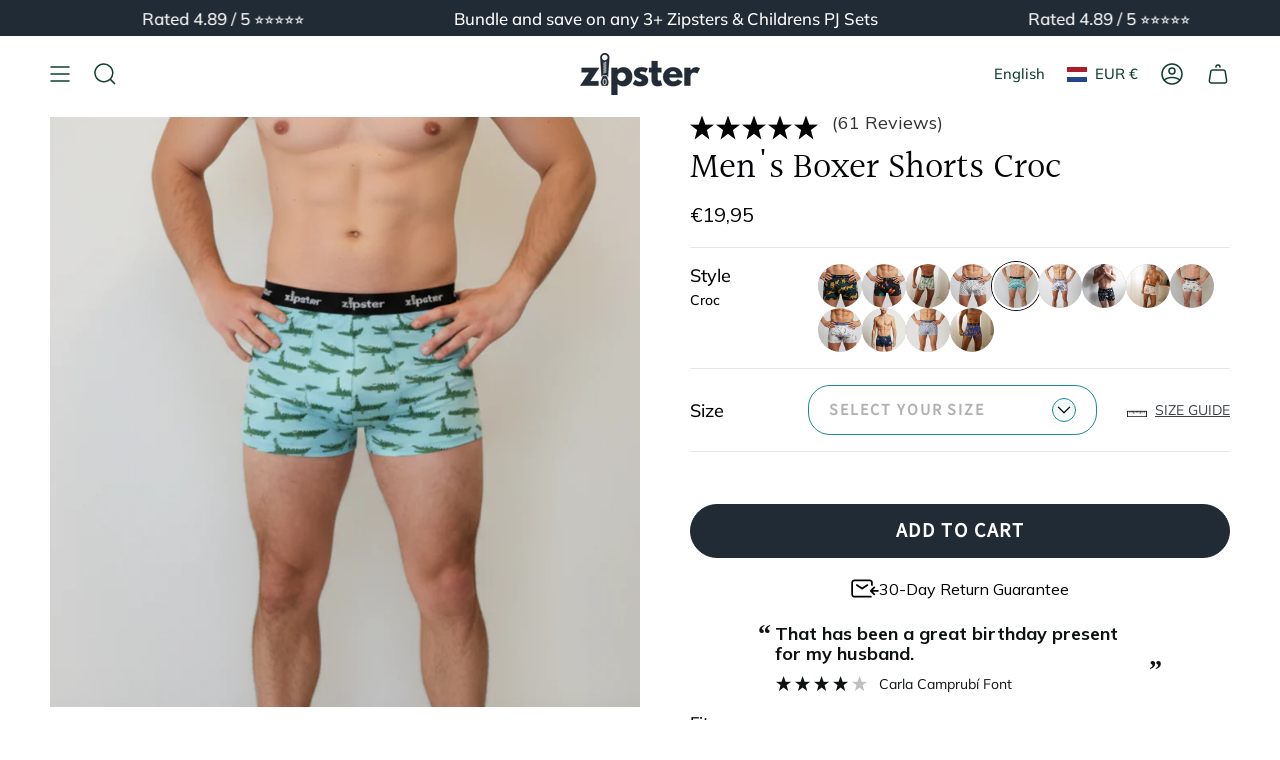

--- FILE ---
content_type: text/html; charset=UTF-8
request_url: https://api.reviews.io/json-ld/product/richsnippet?sku=B375A%3BB375B%3BB375C%3BB375D%3BB375E%3B47531281482070%3B47531281514838%3B47531281547606%3B47531281580374%3B47531281613142&store=www.zipsterbaby.com&url=https://zipsterbaby.eu/products/mens-boxer-shorts-croc&data=true
body_size: 554
content:
{
	"@context" : "http://schema.org",
	"@type" : "Product"

  		 ,"aggregateRating": {
      "@type" : "AggregateRating",
      "bestRating": "5",
		  "ratingValue" : "4.8852",
		  "reviewCount" : "61",
		  "worstRating" : 1
	},
	"review": [
				{
			"@type":"Review",
			"author": {
				"@type": "Person",
				"name": "Helen Lauri"
			},
			"datePublished" : "2026-01-02",
			"description" : "So soft to touch! Because of that my husband prefers to use them while sleeping.",
			"reviewRating": {
				"@type": "Rating",
				"bestRating" : "5",
				"ratingValue" : "5",
				"worstRating" : "1"
			},
			"reviewBody": "So soft to touch! Because of that my husband prefers to use them while sleeping."
		}
				,
						{
			"@type":"Review",
			"author": {
				"@type": "Person",
				"name": "Chanel Kenney"
			},
			"datePublished" : "2025-12-30",
			"description" : "Phenomenal quality and reportedly very comfortable. The fabric is soft and breathable. Very cute gift for my husband with the matching baby onesie",
			"reviewRating": {
				"@type": "Rating",
				"bestRating" : "5",
				"ratingValue" : "5",
				"worstRating" : "1"
			},
			"reviewBody": "Phenomenal quality and reportedly very comfortable. The fabric is soft and breathable. Very cute gift for my husband with the matching baby onesie"
		}
					]
    		
		    ,"name" : "Men's Boxer Shorts Croc S",
		"image" : "https://cdn.shopify.com/s/files/1/0551/5755/5366/files/16_41d81efd-0114-4ab1-8737-e0adce796f85.png?v=1762520166",
				"sku" : "B375A"
		    
}


--- FILE ---
content_type: text/html; charset=utf-8
request_url: https://zipsterbaby.eu/products/mens-boxer-shorts-croc?section_id=api-product-grid-item
body_size: 906
content:
<div id="shopify-section-api-product-grid-item" class="shopify-section">

<div data-api-content>
<div    class="grid-item product-item  product-item--centered product-item--outer-text product-item--has-quickbuy "
    id="product-item--api-product-grid-item-8688044736854"
    data-grid-item
    
  >
    <div class="product-item__image double__image" data-product-image><a class="product-link" href="/products/mens-boxer-shorts-croc" aria-label="Men&#39;s Boxer Shorts Croc" data-product-link="/products/mens-boxer-shorts-croc"><div class="product-item__bg" data-product-image-default><figure class="image-wrapper image-wrapper--cover lazy-image lazy-image--backfill is-loading" style="--aspect-ratio: 0.7692307692307693;" data-aos="img-in"
  data-aos-delay="||itemAnimationDelay||"
  data-aos-duration="800"
  data-aos-anchor="||itemAnimationAnchor||"
  data-aos-easing="ease-out-quart"><img src="//zipsterbaby.eu/cdn/shop/files/16_41d81efd-0114-4ab1-8737-e0adce796f85.png?crop=center&amp;height=1559&amp;v=1762520166&amp;width=1200" alt="" width="1200" height="1559" loading="eager" srcset="//zipsterbaby.eu/cdn/shop/files/16_41d81efd-0114-4ab1-8737-e0adce796f85.png?v=1762520166&amp;width=136 136w, //zipsterbaby.eu/cdn/shop/files/16_41d81efd-0114-4ab1-8737-e0adce796f85.png?v=1762520166&amp;width=160 160w, //zipsterbaby.eu/cdn/shop/files/16_41d81efd-0114-4ab1-8737-e0adce796f85.png?v=1762520166&amp;width=180 180w, //zipsterbaby.eu/cdn/shop/files/16_41d81efd-0114-4ab1-8737-e0adce796f85.png?v=1762520166&amp;width=220 220w, //zipsterbaby.eu/cdn/shop/files/16_41d81efd-0114-4ab1-8737-e0adce796f85.png?v=1762520166&amp;width=254 254w, //zipsterbaby.eu/cdn/shop/files/16_41d81efd-0114-4ab1-8737-e0adce796f85.png?v=1762520166&amp;width=284 284w, //zipsterbaby.eu/cdn/shop/files/16_41d81efd-0114-4ab1-8737-e0adce796f85.png?v=1762520166&amp;width=292 292w, //zipsterbaby.eu/cdn/shop/files/16_41d81efd-0114-4ab1-8737-e0adce796f85.png?v=1762520166&amp;width=320 320w, //zipsterbaby.eu/cdn/shop/files/16_41d81efd-0114-4ab1-8737-e0adce796f85.png?v=1762520166&amp;width=480 480w, //zipsterbaby.eu/cdn/shop/files/16_41d81efd-0114-4ab1-8737-e0adce796f85.png?v=1762520166&amp;width=528 528w, //zipsterbaby.eu/cdn/shop/files/16_41d81efd-0114-4ab1-8737-e0adce796f85.png?v=1762520166&amp;width=640 640w, //zipsterbaby.eu/cdn/shop/files/16_41d81efd-0114-4ab1-8737-e0adce796f85.png?v=1762520166&amp;width=720 720w, //zipsterbaby.eu/cdn/shop/files/16_41d81efd-0114-4ab1-8737-e0adce796f85.png?v=1762520166&amp;width=960 960w, //zipsterbaby.eu/cdn/shop/files/16_41d81efd-0114-4ab1-8737-e0adce796f85.png?v=1762520166&amp;width=1080 1080w, //zipsterbaby.eu/cdn/shop/files/16_41d81efd-0114-4ab1-8737-e0adce796f85.png?v=1762520166&amp;width=1200 1200w" sizes="100vw" fetchpriority="high" class=" fit-cover is-loading ">
</figure>

&nbsp;</div><hover-images class="product-item__bg__under">
              <div class="product-item__bg__slider" data-hover-slider><div class="product-item__bg__slide"
                    
                    data-hover-slide-touch
                  ><figure class="image-wrapper image-wrapper--cover lazy-image lazy-image--backfill is-loading" style="--aspect-ratio: 0.7692307692307693;"><img src="//zipsterbaby.eu/cdn/shop/files/16_41d81efd-0114-4ab1-8737-e0adce796f85.png?crop=center&amp;height=1559&amp;v=1762520166&amp;width=1200" alt="" width="1200" height="1559" loading="lazy" srcset="//zipsterbaby.eu/cdn/shop/files/16_41d81efd-0114-4ab1-8737-e0adce796f85.png?v=1762520166&amp;width=136 136w, //zipsterbaby.eu/cdn/shop/files/16_41d81efd-0114-4ab1-8737-e0adce796f85.png?v=1762520166&amp;width=160 160w, //zipsterbaby.eu/cdn/shop/files/16_41d81efd-0114-4ab1-8737-e0adce796f85.png?v=1762520166&amp;width=180 180w, //zipsterbaby.eu/cdn/shop/files/16_41d81efd-0114-4ab1-8737-e0adce796f85.png?v=1762520166&amp;width=220 220w, //zipsterbaby.eu/cdn/shop/files/16_41d81efd-0114-4ab1-8737-e0adce796f85.png?v=1762520166&amp;width=254 254w, //zipsterbaby.eu/cdn/shop/files/16_41d81efd-0114-4ab1-8737-e0adce796f85.png?v=1762520166&amp;width=284 284w, //zipsterbaby.eu/cdn/shop/files/16_41d81efd-0114-4ab1-8737-e0adce796f85.png?v=1762520166&amp;width=292 292w, //zipsterbaby.eu/cdn/shop/files/16_41d81efd-0114-4ab1-8737-e0adce796f85.png?v=1762520166&amp;width=320 320w, //zipsterbaby.eu/cdn/shop/files/16_41d81efd-0114-4ab1-8737-e0adce796f85.png?v=1762520166&amp;width=480 480w, //zipsterbaby.eu/cdn/shop/files/16_41d81efd-0114-4ab1-8737-e0adce796f85.png?v=1762520166&amp;width=528 528w, //zipsterbaby.eu/cdn/shop/files/16_41d81efd-0114-4ab1-8737-e0adce796f85.png?v=1762520166&amp;width=640 640w, //zipsterbaby.eu/cdn/shop/files/16_41d81efd-0114-4ab1-8737-e0adce796f85.png?v=1762520166&amp;width=720 720w, //zipsterbaby.eu/cdn/shop/files/16_41d81efd-0114-4ab1-8737-e0adce796f85.png?v=1762520166&amp;width=960 960w, //zipsterbaby.eu/cdn/shop/files/16_41d81efd-0114-4ab1-8737-e0adce796f85.png?v=1762520166&amp;width=1080 1080w, //zipsterbaby.eu/cdn/shop/files/16_41d81efd-0114-4ab1-8737-e0adce796f85.png?v=1762520166&amp;width=1200 1200w" sizes="100vw" class=" fit-cover is-loading ">
</figure>
</div><div class="product-item__bg__slide"
                    
                      data-hover-slide
                    
                    data-hover-slide-touch
                  ><figure class="image-wrapper image-wrapper--cover lazy-image lazy-image--backfill is-loading" style="--aspect-ratio: 0.7692307692307693;"><img src="//zipsterbaby.eu/cdn/shop/files/17_48aeb7e5-b2e7-4004-aff2-f5e52e3917ba.png?crop=center&amp;height=1559&amp;v=1762520166&amp;width=1200" alt="" width="1200" height="1559" loading="lazy" srcset="//zipsterbaby.eu/cdn/shop/files/17_48aeb7e5-b2e7-4004-aff2-f5e52e3917ba.png?v=1762520166&amp;width=136 136w, //zipsterbaby.eu/cdn/shop/files/17_48aeb7e5-b2e7-4004-aff2-f5e52e3917ba.png?v=1762520166&amp;width=160 160w, //zipsterbaby.eu/cdn/shop/files/17_48aeb7e5-b2e7-4004-aff2-f5e52e3917ba.png?v=1762520166&amp;width=180 180w, //zipsterbaby.eu/cdn/shop/files/17_48aeb7e5-b2e7-4004-aff2-f5e52e3917ba.png?v=1762520166&amp;width=220 220w, //zipsterbaby.eu/cdn/shop/files/17_48aeb7e5-b2e7-4004-aff2-f5e52e3917ba.png?v=1762520166&amp;width=254 254w, //zipsterbaby.eu/cdn/shop/files/17_48aeb7e5-b2e7-4004-aff2-f5e52e3917ba.png?v=1762520166&amp;width=284 284w, //zipsterbaby.eu/cdn/shop/files/17_48aeb7e5-b2e7-4004-aff2-f5e52e3917ba.png?v=1762520166&amp;width=292 292w, //zipsterbaby.eu/cdn/shop/files/17_48aeb7e5-b2e7-4004-aff2-f5e52e3917ba.png?v=1762520166&amp;width=320 320w, //zipsterbaby.eu/cdn/shop/files/17_48aeb7e5-b2e7-4004-aff2-f5e52e3917ba.png?v=1762520166&amp;width=480 480w, //zipsterbaby.eu/cdn/shop/files/17_48aeb7e5-b2e7-4004-aff2-f5e52e3917ba.png?v=1762520166&amp;width=528 528w, //zipsterbaby.eu/cdn/shop/files/17_48aeb7e5-b2e7-4004-aff2-f5e52e3917ba.png?v=1762520166&amp;width=640 640w, //zipsterbaby.eu/cdn/shop/files/17_48aeb7e5-b2e7-4004-aff2-f5e52e3917ba.png?v=1762520166&amp;width=720 720w, //zipsterbaby.eu/cdn/shop/files/17_48aeb7e5-b2e7-4004-aff2-f5e52e3917ba.png?v=1762520166&amp;width=960 960w, //zipsterbaby.eu/cdn/shop/files/17_48aeb7e5-b2e7-4004-aff2-f5e52e3917ba.png?v=1762520166&amp;width=1080 1080w, //zipsterbaby.eu/cdn/shop/files/17_48aeb7e5-b2e7-4004-aff2-f5e52e3917ba.png?v=1762520166&amp;width=1200 1200w" sizes="100vw" class=" fit-cover is-loading ">
</figure>
</div></div>
            </hover-images></a>

      <quick-add-product>
      <div class="quick-add__holder" data-quick-add-holder="8688044736854"><button class="quick-add__button caps"
            type="button"
            aria-label="Quick add"
            data-quick-add-btn
            data-quick-add-modal-handle="mens-boxer-shorts-croc"
          >
            <span class="btn__text">Quick add
</span>
            <span class="btn__plus"></span>
            <span class="btn__added">&nbsp;</span>
            <span class="btn__loader">
              <svg height="18" width="18" class="svg-loader">
                <circle r="7" cx="9" cy="9" />
                <circle stroke-dasharray="87.96459430051421 87.96459430051421" r="7" cx="9" cy="9" />
              </svg>
            </span>
          </button>

<template data-quick-add-modal-template>
  <dialog class="drawer product-quick-add" data-product-id="8688044736854" data-section-id="api-product-grid-item-8688044736854" inert data-quick-add-modal data-scroll-lock-required>
    <link href="//zipsterbaby.eu/cdn/shop/t/95/assets/product-content--variant.css?v=147593861855980404581763040796" rel="stylesheet" type="text/css" media="all" />
    <form method="dialog">
      <button class="visually-hidden no-js" aria-label="Close"></button>
    </form>

    <div class="drawer__inner product-quick-add__content" data-product-upsell-container data-scroll-lock-scrollable style="--swatch-size: var(--swatch-size-product)">
      <div class="product-quick-add__close-outer">
        <button class="product-quick-add__close drawer__close" aria-label="Close" data-quick-add-modal-close autofocus><svg aria-hidden="true" focusable="false" role="presentation" class="icon icon-cancel" viewBox="0 0 24 24"><path d="M6.758 17.243 12.001 12m5.243-5.243L12 12m0 0L6.758 6.757M12.001 12l5.243 5.243" stroke="currentColor" stroke-linecap="round" stroke-linejoin="round"/></svg></button>
      </div>

      <div class="product-quick-add__inner" data-product-upsell-ajax></div>

      <div class="loader loader--top"><div class="loader-indeterminate"></div></div>
    </div>
  </dialog>
</template></div>
    </quick-add-product>
    </div>

    <div class="product-information"
      style="--swatch-size: var(--swatch-size-filters);"
      data-product-information>
      <div class="product-item__info">


  



        
        <a class="product-link" href="/products/mens-boxer-shorts-croc" data-product-link="/products/mens-boxer-shorts-croc">
          <p class="product-item__title">Men&#39;s Boxer Shorts Croc</p>

          <div class="product-item__price__holder"><div class="product-item__price" data-product-price>
              
<span class="price">
  
    <span class="new-price">
      
€19,95
</span>
    
  
</span>

            </div>
          </div>
        </a></div>
    </div>
  </div></div></div>

--- FILE ---
content_type: text/css
request_url: https://zipsterbaby.eu/cdn/shop/t/95/assets/customization.css?v=122482056591383842161762868710
body_size: -442
content:
@font-face{font-family:Reviewsio;src:url(https://assets.reviews.io/fonts/reviewsio-font.woff2) format("woff2");font-display:swap}[data-cart-toggle],[data-cart-toggle] *{cursor:pointer}.MediaGalleryWidget-prefix .MediaGalleryWidget .MediaGalleryWidget__list-container .MediaGalleryWidget__scrollButton--left{left:12px!important}.MediaGalleryWidget-prefix .MediaGalleryWidget .MediaGalleryWidget__list-container .MediaGalleryWidget__scrollButton--right{right:12px!important}.MediaGalleryWidget-prefix .MediaGalleryWidget .MediaGalleryWidget__list-container .MediaGalleryWidget__scrollButton i{width:24px!important;height:24px!important}@media only screen and (min-width: 750px){.MediaGalleryWidget-prefix .MediaGalleryWidget .MediaGalleryWidget__list-container .MediaGalleryWidget__scrollButton--left{left:15px!important}.MediaGalleryWidget-prefix .MediaGalleryWidget .MediaGalleryWidget__list-container .MediaGalleryWidget__scrollButton--right{right:15px!important}.has-header-sticky .collection__sidebar__slider{position:sticky!important;top:calc(var(--collection-nav-height) + var(--header-height))!important;max-height:calc(100vh - calc(var(--collection-nav-height) + var(--header-height)))}}@media only screen and (max-width: 750px){.hero__content__wrapper .hero__content{padding-bottom:25px!important}}
/*# sourceMappingURL=/cdn/shop/t/95/assets/customization.css.map?v=122482056591383842161762868710 */


--- FILE ---
content_type: text/css
request_url: https://zipsterbaby.eu/cdn/shop/t/95/assets/header--variant.css?v=85180235394623889681765821224
body_size: 368
content:
.drawer--variant.is-hidden{display:none!important}.drawer--variant .sliderow--with-image{display:flex;align-items:center;gap:8px;padding-left:15px}.drawer--variant .menu-image{width:67px;height:40px;aspect-ratio:67/40;object-fit:cover;flex-shrink:0;border-radius:4px}html .drawer--variant .sliderow__title{color:#000;font-family:Halant,sans-serif;font-size:18px;font-style:normal;font-weight:500;line-height:normal}html .drawer--variant .sliderow--with-image .sliderow__title{flex:1;display:flex;align-items:center;justify-content:space-between;padding-left:0;color:#000;font-family:Halant,sans-serif;font-size:18px;font-style:normal;font-weight:500;line-height:normal}.drawer--variant .drawer__main-menu>.sliderule__wrapper:not(:last-child):after{content:"";display:block;margin-inline:15px;height:1px;background-color:#efecec;margin-block:12px}.drawer--variant .drawer__menu[data-sliderule-pane]:not([data-sliderule-pane="0"]) .drawer__main-menu>.sliderule__wrapper:after{display:none}.drawer--variant .drawer__menu[data-sliderule-pane]:not([data-sliderule-pane="0"]) .drawer__featured-collection{display:none}.drawer--variant .drawer__menu[data-sliderule-pane]:not([data-sliderule-pane="0"]) .drawer__trust-badges{display:none}.drawer--variant .sliderow--back .sliderow--with-image{width:100%}@media only screen and (max-width: 749px){.drawer--variant .menu-image{border-radius:3px}}.drawer--variant .drawer__featured-collection{display:flex;position:relative;width:calc(100% - 30px);aspect-ratio:330 / 175;min-height:175px;border-radius:8px;overflow:hidden;margin:18px 15px 16px}.drawer--variant .drawer__featured-collection-bg{position:absolute;top:0;left:0;width:100%;height:100%;z-index:0}.drawer--variant .drawer__featured-collection-bg img{width:100%;height:100%;object-fit:cover}.drawer--variant .drawer__featured-collection-content{position:relative;z-index:1;display:flex;align-items:center;justify-content:space-between;margin-top:auto;height:min-content;width:100%;padding:12px 14px 19px}.drawer--variant .drawer__featured-collection-content:after{display:block;content:"";position:absolute;bottom:0;left:0;width:100%;min-height:75px;backdrop-filter:blur(8px);-webkit-backdrop-filter:blur(8px);mask-image:linear-gradient(to top,#000 0% 65%,#0000);-webkit-mask-image:linear-gradient(to top,rgba(0,0,0,1) 0%,rgba(0,0,0,1) 65%,rgba(0,0,0,0) 100%);z-index:-1}.drawer--variant .drawer__featured-collection-text{display:flex;flex-direction:column;gap:8px;z-index:2}.drawer--variant .drawer__featured-collection-title{color:#fff;font-family:Halant,serif;font-size:22px;font-style:normal;font-weight:700;margin:0;line-height:12px;z-index:2}.drawer--variant .drawer__featured-collection-subtitle{color:#bebebe;font-family:Mulish,sans-serif;font-size:16px;font-style:italic;font-weight:500;line-height:normal;margin:0;z-index:2}.drawer--variant .drawer__featured-collection-cta{z-index:2;display:flex;align-items:center;justify-content:center;padding:10px 8px;text-decoration:none;white-space:nowrap;border-radius:278.826px;border:.929px solid #212B36;background:#fff;color:#212b36;text-align:center;font-family:Source Sans Pro;font-size:14px;font-style:normal;font-weight:600;letter-spacing:1.487px;text-transform:uppercase;min-width:109px;width:109px;height:34px}.drawer--variant .drawer__featured-collection-cta:hover{opacity:.9}.drawer--variant .drawer__featured-collection-cta svg{flex-shrink:0}.drawer--variant .drawer__trust-badges{display:flex;flex-direction:column;gap:14px;margin:0 15px 24px}.drawer--variant .drawer__trust-badge{display:flex;align-items:center;gap:12px;text-decoration:none;color:inherit}.drawer--variant .drawer__trust-badge--full{width:100%}.drawer--variant .drawer__trust-badges-row{display:flex;gap:4px}.drawer--variant .drawer__trust-badge--half{width:50%;flex:1}.drawer--variant .drawer__trust-badge-icon{width:18px;height:18px;object-fit:contain;flex-shrink:0}.drawer--variant .drawer__trust-badge-text{color:#212b36;font-family:Inter,Muli,sans-serif;font-size:12px;font-style:normal;font-weight:600;line-height:14.811px;text-align:center}.drawer--variant .drawer__trust-badge:hover .drawer__trust-badge-text{opacity:.8}.drawer__trust-badge--return{display:flex;padding:6px 12px;justify-content:center;align-items:center;gap:7.405px;align-self:stretch;border-radius:7.405px;background:#f6fcf7}.drawer__trust-badge--refund,.drawer__trust-badge--delivery{display:flex;padding:8px;flex-direction:column;justify-content:center;align-items:center;gap:7.405px;border-radius:7px;border:1px solid #EFECEC}@media only screen and (max-width: 750px){html:has(.drawer--variant.is-open) .woot-widget-bubble{display:none!important}}
/*# sourceMappingURL=/cdn/shop/t/95/assets/header--variant.css.map?v=85180235394623889681765821224 */


--- FILE ---
content_type: text/css
request_url: https://zipsterbaby.eu/cdn/shop/t/95/assets/product-content--variant.css?v=147593861855980404581763040796
body_size: 194
content:
product-form #klaviyo-bis-button-container+[data-add-to-cart]{display:none!important}.product__siblings .radio__fieldset radio-swatch{--swatch-size: 60px;padding:0}.product__siblings .radio__buttons{display:flex;flex-wrap:wrap;align-items:center;gap:8px}.product__siblings .radio__fieldset radio-swatch .sibling__link:after{background-color:#000!important}product-form [data-add-to-cart]{padding:16px 32px}product-form [data-add-to-cart] [data-add-to-cart-text]{color:#fff;font-family:Source Sans Pro;font-size:20px;font-style:normal;font-weight:600;line-height:20px;letter-spacing:1.6px}product-form [data-variant-error]{color:#1f8995;text-align:center;font-family:Mulish;font-size:16px;font-style:normal;font-weight:600;line-height:normal;margin-bottom:8px}.product__content .ruk_rating_snippet i{font-size:20px!important}.product__content .ruk-rating-snippet-count{color:#333;font-family:Mulish!important;font-size:16px!important;font-style:normal;font-weight:400;line-height:15px!important;margin-left:12px}.product__content .ruk_rating_snippet{display:flex;align-items:end;cursor:pointer}.product__content .product__title__wrapper{padding:0}.product__content .product__title{color:#040507;font-family:Halant;font-size:32px;font-style:normal;font-weight:400;line-height:1.2;margin-top:8px}.product__content .product__price{color:#040507;font-family:Mulish;font-size:20px;font-style:normal;font-weight:400;line-height:normal}.variant--unavailable .product__price{opacity:.3!important}.product__content .reviews-io-nuggets-widget .NuggetsWidget__heading .u-textSentenceCase{color:#0e1311;font-family:Mulish,sans-serif!important;font-size:14px!important;font-style:normal;font-weight:700;line-height:20px}.product-quick-add__form .product-quick-add__info{display:flex;justify-content:space-between;margin-bottom:16px}.product-quick-add__form .product-quick-add__info>div{margin:0}.product-quick-add__form .product-quick-add__info .product__price__wrap{flex-direction:row-reverse}.product-quick-add__form .product-quick-add__info .product__price__wrap [data-price-off]{display:none}.product-quick-add__content .product__title{color:#040507;font-family:Halant;font-size:20px;font-style:normal;font-weight:500;line-height:normal}.product-quick-add__content [data-product-price]{color:#040507;font-family:Mulish;font-size:18px;font-style:normal;font-weight:400;line-height:normal}.product-quick-add__info .shop-pay-terms{margin:0!important}.product-quick-add__form .product__block--description{display:none}.product-quick-add__form .product__submit__buttons{margin:0}@media only screen and (max-width: 750px){.product__siblings .radio__fieldset{display:flex;flex-direction:column;gap:12px}.radio__legend__label{display:flex;align-items:center;flex-wrap:nowrap;color:#040507;font-family:Mulish;font-size:16px;font-style:normal;font-weight:600;line-height:normal}.radio__legend__option-name{overflow-wrap:normal!important}.radio__legend__option-name:after{content:":"}.radio__legend__label .radio__legend__value{width:fit-content;padding:0;color:#040507;font-family:Mulish;font-size:16px;font-style:normal;font-weight:400;line-height:normal;text-wrap:nowrap;white-space:nowrap}.tooltip-default{display:none}.product-quick-add__images{display:block!important}.product-quick-add__content .product__slides .slider__arrows button{display:block!important;opacity:1!important;transform:translateZ(0)!important}.product-quick-add__close{padding:6px!important;background:#fff}}@media only screen and (min-width: 750px){.product__content .ruk-rating-snippet-count{font-size:18px!important}.product__content .ruk_rating_snippet i{font-size:24px!important}.product__content .product__title{color:#040507;font-family:Halant;font-size:36px;font-style:normal;font-weight:400}.product__siblings .radio__fieldset radio-swatch{--swatch-size: 44px}.radio__legend__option-name{color:#040507;font-size:18px;font-style:normal;font-weight:500;line-height:normal}.radio__legend__label .radio__legend__value{color:#040507;font-size:14px;font-style:normal;font-weight:500;line-height:normal}.product__siblings .radio__buttons{gap:12px}.product__content .reviews-io-nuggets-widget .NuggetsWidget__heading .u-textSentenceCase{font-size:18px!important}.product-quick-add__form__inner .product__block--buttons{margin-top:0;margin-bottom:auto}}
/*# sourceMappingURL=/cdn/shop/t/95/assets/product-content--variant.css.map?v=147593861855980404581763040796 */


--- FILE ---
content_type: text/css
request_url: https://zipsterbaby.eu/cdn/shop/t/95/assets/product-variant-options--variant.css?v=54358534261267590581763040797
body_size: 117
content:
.product-dropdown--variant{grid-template-columns:1fr 1fr 1fr;align-items:center}.product-dropdown--variant legend{grid-column:1 / 2}.product-dropdown--variant .scr-open-size-chart.variant-size-guide{grid-column:2 / 4;margin:0;padding:0;width:fit-content;justify-self:end}.product-dropdown--variant .select-popout{grid-column:1 / 4;grid-row:2 / 3}.scr-open-size-chart:not(.variant-size-guide){display:none}.select-popout__toggle .select-popout__placeholder{color:#b1b1b2!important}.select-popout__toggle.error-focused [data-popout-toggle-text]:not(.select-popout__placeholder){font-weight:600;color:#040507!important}.select-popout__toggle.error-focused{border-width:2px}.select-popout__toggle.error-focused[aria-expanded=true]{border-width:2px 2px 0 2px}.select-popout--top .select-popout__toggle.error-focused[aria-expanded=true]{border-width:0 2px 2px 2px}.select-popout__toggle.error-focused+.select-popout__list{border-width:0 2px 2px 2px}.select-popout--top .select-popout__toggle.error-focused+.select-popout__list{border-width:2px 2px 0 2px}[data-option-value]:empty{display:none}.product-dropdown--variant .select-popout__toggle{padding:12px 20px;color:#040507;font-family:Source Sans Pro;font-size:16px;font-style:normal;font-weight:600;line-height:normal;letter-spacing:1.92px;text-transform:uppercase;display:flex;justify-content:space-between;align-items:center}.product-dropdown--variant .select-popout__option{display:flex;justify-content:space-between;align-items:center;padding:12px 20px;font-size:16px;font-weight:400;font-family:Source Sans Pro}.product-dropdown--variant .select-popout__option.sold-out:after{display:flex;color:#b1b1b2;text-align:center;font-family:Mulish;font-size:12px;font-style:normal;font-weight:400;line-height:normal}.product-dropdown--variant .select-popout__option.sold-out span{opacity:.5}.product-dropdown--variant .select-popout__option.active-item{background:#f4f9fa;color:#1f8995;font-size:16px;font-style:normal;line-height:normal;letter-spacing:1.92px;text-transform:uppercase}.custom-variant-dropdown .select-popout__list{border-radius:0 0 22px 22px}.custom-variant-dropdown.select-popout--top .select-popout__list{border-radius:22px 22px 0 0}.custom-variant-dropdown .select-popout__toggle .icon-nav-arrow-down{position:relative;width:24px;height:24px;border-radius:12px;border:.667px solid #1F8995;background:#f4f9fa;-webkit-backdrop-filter:blur(1.3333333730697632px);backdrop-filter:blur(1.3333333730697632px);right:0}.product__content .select-popout__placeholder{color:#b1b1b2!important}@media only screen and (max-width: 750px){.select__fieldset.product-dropdown--variant{row-gap:12px!important}}@media only screen and (min-width: 750px){.product__content .product-dropdown--variant{grid-template-columns:.75fr 2fr .85fr!important;grid-template-rows:1fr;align-items:center}.product__content .product-dropdown--variant legend{grid-column:1 / 2}.product__content .product-dropdown--variant .select-popout{grid-column:2 / 3;grid-row:1 / 2}.product__content .product-dropdown--variant .scr-open-size-chart.variant-size-guide{grid-column:3 / 4;margin:0;padding:0;width:fit-content;justify-self:end}}.product-quick-add__form .select-popout__toggle.error-focused[aria-expanded=true]{border-width:0 2px 2px 2px}.product-quick-add__form .custom-variant-dropdown .select-popout__list{max-height:175px!important;border-radius:22px 22px 0 0;border-width:1px 1px 0 1px}.product-quick-add__form .custom-variant-dropdown .select-popout__toggle.error-focused+.select-popout__list{border-width:2px 2px 0 2px}.product-quick-add__form .product-dropdown--variant legend{grid-column:1 / 4}.product-quick-add__form .product-dropdown--variant .radio__legend__option-name:after{content:":"}
/*# sourceMappingURL=/cdn/shop/t/95/assets/product-variant-options--variant.css.map?v=54358534261267590581763040797 */


--- FILE ---
content_type: text/css
request_url: https://zipsterbaby.eu/cdn/shop/t/95/assets/return-guarantee.css?v=66155846213698473781763040798
body_size: -706
content:
.product__return-guarantee{display:flex!important;justify-content:center;align-items:center;gap:10px;color:#000;text-align:center;font-family:Mulish;font-size:16px;font-style:normal;font-weight:400;line-height:normal}
/*# sourceMappingURL=/cdn/shop/t/95/assets/return-guarantee.css.map?v=66155846213698473781763040798 */


--- FILE ---
content_type: text/css
request_url: https://zipsterbaby.eu/cdn/shop/t/95/assets/modal-global.css?v=133957425639830075191765807085
body_size: -17
content:
.modal-global{position:fixed;top:0;left:0;width:100%;height:100%;z-index:7000;visibility:hidden;opacity:0;transition:visibility .3s,opacity .3s ease-in-out}.modal-global[aria-hidden=false]{visibility:visible;opacity:1}.modal-global__overlay{position:absolute;top:0;left:0;width:100%;height:100%;background:#212b36cc;cursor:pointer}.modal-global__wrapper{position:relative;width:100%;height:100%;display:flex;align-items:center;justify-content:center;overflow-y:auto}.modal-global__wrapper[data-end-position=top]{align-items:flex-start}.modal-global__wrapper[data-end-position=bottom]{align-items:flex-end}.modal-global__wrapper[data-end-position=left]{justify-content:flex-start}.modal-global__wrapper[data-end-position=right]{justify-content:flex-end}.modal-global__wrapper[data-end-position=center]{align-items:center;justify-content:center}.modal-global__container{position:relative;background:#fff;max-width:600px;width:fit-content;overflow:hidden;display:flex;flex-direction:column}.modal-global[data-animation=appear] .modal-global__container{animation:modalAppear .3s ease-out}@keyframes modalAppear{0%{opacity:0;transform:scale(.95)}to{opacity:1;transform:scale(1)}}.modal-global[data-animation=slide-to-top] .modal-global__container,.modal-global:not([data-animation]) .modal-global__container{animation:modalSlideToTop .3s ease-out}@keyframes modalSlideToTop{0%{transform:translateY(100%);opacity:0}to{transform:translateY(0);opacity:1}}.modal-global[data-animation=slide-to-bottom] .modal-global__container{animation:modalSlideToBottom .3s ease-out}@keyframes modalSlideToBottom{0%{transform:translateY(-100%);opacity:0}to{transform:translateY(0);opacity:1}}.modal-global[data-animation=slide-to-left] .modal-global__container{animation:modalSlideToLeft .3s ease-out}@keyframes modalSlideToLeft{0%{transform:translate(100%);opacity:0}to{transform:translate(0);opacity:1}}.modal-global[data-animation=slide-to-right] .modal-global__container{animation:modalSlideToRight .3s ease-out}@keyframes modalSlideToRight{0%{transform:translate(-100%);opacity:0}to{transform:translate(0);opacity:1}}.modal-global__header{position:absolute;top:12px;right:12px;z-index:1;display:none}.modal-global__header.is-visible{display:block}.modal-global__close{display:flex;width:56px;height:56px;padding:8px;justify-content:center;align-items:center;gap:8px;aspect-ratio:1/1;border-radius:100px;background:#4a5562;border:none;cursor:pointer;transition:opacity .2s ease,transform .2s ease}.modal-global__close:hover{opacity:.9;transform:scale(1.05)}.modal-global__close:active{transform:scale(.95)}.modal-global__close svg{width:18px;height:18px;flex-shrink:0}.modal-global__body{overflow-y:auto;flex:1}body.modal-open{overflow:hidden}@media screen and (max-width: 768px){.modal-global__container{max-width:100%;max-height:100vh;border-radius:0}.modal-global__close{width:40px;height:40px}.modal-global__wrapper{padding:0}}
/*# sourceMappingURL=/cdn/shop/t/95/assets/modal-global.css.map?v=133957425639830075191765807085 */


--- FILE ---
content_type: text/javascript; charset=utf-8
request_url: https://zipsterbaby.eu/products/mens-boxer-shorts-croc.js
body_size: 507
content:
{"id":8688044736854,"title":"Men's Boxer Shorts Croc","handle":"mens-boxer-shorts-croc","description":"\u003cp\u003eThe Zipster bamboo boxer shorts are the perfect matching addition to your wardrobe, giving you the softest, most comfortable, and cutest way to match with your little one!\u003c\/p\u003e\n\u003cp\u003eThe details:\u003c\/p\u003e\n\u003cul\u003e\n\u003cli\u003eMade from beautifully soft bamboo that is breathable, keeping you fresh for longer\u003c\/li\u003e\n\u003cli\u003eSilky, soft bamboo that is warm or cool, as you need it\u003c\/li\u003e\n\u003cli\u003eWith matching patterns to some of our most popular prints, why should the little ones have all the fun!\u003c\/li\u003e\n\u003cli\u003ePackaged in a gift box \u003cmeta charset=\"utf-8\"\u003e\n\u003c\/li\u003e\n\u003c\/ul\u003e","published_at":"2025-04-11T21:10:04+02:00","created_at":"2024-01-20T13:03:32+01:00","vendor":"Zipster","type":"Boxer Shorts","tags":["Adult Item","boxers","crocodile","dad","Dadandme","daddy","fathersday","fun","matching","RGroup_MensBoxers","zipster"],"price":1995,"price_min":1995,"price_max":1995,"available":true,"price_varies":false,"compare_at_price":null,"compare_at_price_min":0,"compare_at_price_max":0,"compare_at_price_varies":false,"variants":[{"id":47531281482070,"title":"S","option1":"S","option2":null,"option3":null,"sku":"B375A","requires_shipping":true,"taxable":true,"featured_image":null,"available":true,"name":"Men's Boxer Shorts Croc - S","public_title":"S","options":["S"],"price":1995,"weight":0,"compare_at_price":null,"inventory_management":"shopify","barcode":"8721123200901","quantity_rule":{"min":1,"max":null,"increment":1},"quantity_price_breaks":[],"requires_selling_plan":false,"selling_plan_allocations":[]},{"id":47531281514838,"title":"M","option1":"M","option2":null,"option3":null,"sku":"B375B","requires_shipping":true,"taxable":true,"featured_image":null,"available":true,"name":"Men's Boxer Shorts Croc - M","public_title":"M","options":["M"],"price":1995,"weight":0,"compare_at_price":null,"inventory_management":"shopify","barcode":"8721123200918","quantity_rule":{"min":1,"max":null,"increment":1},"quantity_price_breaks":[],"requires_selling_plan":false,"selling_plan_allocations":[]},{"id":47531281547606,"title":"L","option1":"L","option2":null,"option3":null,"sku":"B375C","requires_shipping":true,"taxable":true,"featured_image":null,"available":false,"name":"Men's Boxer Shorts Croc - L","public_title":"L","options":["L"],"price":1995,"weight":0,"compare_at_price":null,"inventory_management":"shopify","barcode":"8721123200925","quantity_rule":{"min":1,"max":null,"increment":1},"quantity_price_breaks":[],"requires_selling_plan":false,"selling_plan_allocations":[]},{"id":47531281580374,"title":"XL","option1":"XL","option2":null,"option3":null,"sku":"B375D","requires_shipping":true,"taxable":true,"featured_image":null,"available":false,"name":"Men's Boxer Shorts Croc - XL","public_title":"XL","options":["XL"],"price":1995,"weight":0,"compare_at_price":null,"inventory_management":"shopify","barcode":"8721123200932","quantity_rule":{"min":1,"max":null,"increment":1},"quantity_price_breaks":[],"requires_selling_plan":false,"selling_plan_allocations":[]},{"id":47531281613142,"title":"XXL","option1":"XXL","option2":null,"option3":null,"sku":"B375E","requires_shipping":true,"taxable":true,"featured_image":null,"available":false,"name":"Men's Boxer Shorts Croc - XXL","public_title":"XXL","options":["XXL"],"price":1995,"weight":0,"compare_at_price":null,"inventory_management":"shopify","barcode":"8721123200949","quantity_rule":{"min":1,"max":null,"increment":1},"quantity_price_breaks":[],"requires_selling_plan":false,"selling_plan_allocations":[]}],"images":["\/\/cdn.shopify.com\/s\/files\/1\/0551\/5755\/5366\/files\/16_41d81efd-0114-4ab1-8737-e0adce796f85.png?v=1762520166","\/\/cdn.shopify.com\/s\/files\/1\/0551\/5755\/5366\/files\/17_48aeb7e5-b2e7-4004-aff2-f5e52e3917ba.png?v=1762520166","\/\/cdn.shopify.com\/s\/files\/1\/0551\/5755\/5366\/files\/12_6f41af41-791b-4617-8013-44308c235911.png?v=1762520166","\/\/cdn.shopify.com\/s\/files\/1\/0551\/5755\/5366\/files\/Zipster-Shoot-September-1003.jpg?v=1762520166","\/\/cdn.shopify.com\/s\/files\/1\/0551\/5755\/5366\/files\/13_e58eb337-1697-435a-b994-1ba25ea46bbd.png?v=1762520166","\/\/cdn.shopify.com\/s\/files\/1\/0551\/5755\/5366\/files\/2_67428eb3-0930-4773-a4f3-5abb7abbe58d.png?v=1762520166"],"featured_image":"\/\/cdn.shopify.com\/s\/files\/1\/0551\/5755\/5366\/files\/16_41d81efd-0114-4ab1-8737-e0adce796f85.png?v=1762520166","options":[{"name":"Size","position":1,"values":["S","M","L","XL","XXL"]}],"url":"\/products\/mens-boxer-shorts-croc","media":[{"alt":null,"id":66727683195264,"position":1,"preview_image":{"aspect_ratio":1.0,"height":1200,"width":1200,"src":"https:\/\/cdn.shopify.com\/s\/files\/1\/0551\/5755\/5366\/files\/16_41d81efd-0114-4ab1-8737-e0adce796f85.png?v=1762520166"},"aspect_ratio":1.0,"height":1200,"media_type":"image","src":"https:\/\/cdn.shopify.com\/s\/files\/1\/0551\/5755\/5366\/files\/16_41d81efd-0114-4ab1-8737-e0adce796f85.png?v=1762520166","width":1200},{"alt":null,"id":66727683228032,"position":2,"preview_image":{"aspect_ratio":1.0,"height":1200,"width":1200,"src":"https:\/\/cdn.shopify.com\/s\/files\/1\/0551\/5755\/5366\/files\/17_48aeb7e5-b2e7-4004-aff2-f5e52e3917ba.png?v=1762520166"},"aspect_ratio":1.0,"height":1200,"media_type":"image","src":"https:\/\/cdn.shopify.com\/s\/files\/1\/0551\/5755\/5366\/files\/17_48aeb7e5-b2e7-4004-aff2-f5e52e3917ba.png?v=1762520166","width":1200},{"alt":"Men's Boxer Shorts Croc","id":47800560025942,"position":3,"preview_image":{"aspect_ratio":1.0,"height":1500,"width":1500,"src":"https:\/\/cdn.shopify.com\/s\/files\/1\/0551\/5755\/5366\/files\/12_6f41af41-791b-4617-8013-44308c235911.png?v=1762520166"},"aspect_ratio":1.0,"height":1500,"media_type":"image","src":"https:\/\/cdn.shopify.com\/s\/files\/1\/0551\/5755\/5366\/files\/12_6f41af41-791b-4617-8013-44308c235911.png?v=1762520166","width":1500},{"alt":"Men's Boxer Shorts Croc","id":47828324385110,"position":4,"preview_image":{"aspect_ratio":1.0,"height":3648,"width":3648,"src":"https:\/\/cdn.shopify.com\/s\/files\/1\/0551\/5755\/5366\/files\/Zipster-Shoot-September-1003.jpg?v=1762520166"},"aspect_ratio":1.0,"height":3648,"media_type":"image","src":"https:\/\/cdn.shopify.com\/s\/files\/1\/0551\/5755\/5366\/files\/Zipster-Shoot-September-1003.jpg?v=1762520166","width":3648},{"alt":"Men's Boxer Shorts Croc","id":47813491392854,"position":5,"preview_image":{"aspect_ratio":1.0,"height":1500,"width":1500,"src":"https:\/\/cdn.shopify.com\/s\/files\/1\/0551\/5755\/5366\/files\/13_e58eb337-1697-435a-b994-1ba25ea46bbd.png?v=1762520166"},"aspect_ratio":1.0,"height":1500,"media_type":"image","src":"https:\/\/cdn.shopify.com\/s\/files\/1\/0551\/5755\/5366\/files\/13_e58eb337-1697-435a-b994-1ba25ea46bbd.png?v=1762520166","width":1500},{"alt":"Men's Boxer Shorts Croc","id":47800558944598,"position":6,"preview_image":{"aspect_ratio":1.0,"height":1500,"width":1500,"src":"https:\/\/cdn.shopify.com\/s\/files\/1\/0551\/5755\/5366\/files\/2_67428eb3-0930-4773-a4f3-5abb7abbe58d.png?v=1762520166"},"aspect_ratio":1.0,"height":1500,"media_type":"image","src":"https:\/\/cdn.shopify.com\/s\/files\/1\/0551\/5755\/5366\/files\/2_67428eb3-0930-4773-a4f3-5abb7abbe58d.png?v=1762520166","width":1500}],"requires_selling_plan":false,"selling_plan_groups":[]}

--- FILE ---
content_type: text/json
request_url: https://conf.config-security.com/model
body_size: 84
content:
{"title":"recommendation AI model (keras)","structure":"release_id=0x5d:7a:7d:4c:3e:30:43:48:39:53:25:43:22:4b:70:51:37:40:36:2d:46:5a:30:25:23:7b:24:78:75;keras;98far0v2qi61rmv2q34705vacqu9e8h5mgm22p7rvs8z3blh6ubyu61kao5p4w3pgwr15ai3","weights":"../weights/5d7a7d4c.h5","biases":"../biases/5d7a7d4c.h5"}

--- FILE ---
content_type: text/javascript
request_url: https://zipsterbaby.eu/cdn/shop/t/95/assets/modal-global.js?v=142619254069745154941765807086
body_size: 143
content:
(function(){const modalGlobal={modal:null,overlay:null,body:null,header:null,closeButton:null,isOpen:!1,init(){this.modal=document.querySelector("[data-modal-global]"),this.overlay=document.querySelector("[data-modal-overlay]"),this.body=document.querySelector("[data-modal-body]"),this.wrapper=document.querySelector("[data-wrapper]"),this.header=document.querySelector("[data-modal-header]"),this.closeButton=document.querySelector("[data-modal-close]"),this.modal&&this.bindEvents()},bindEvents(){this.closeButton?.addEventListener("click",()=>this.close()),this.wrapper?.addEventListener("click",e=>{e.target===this.wrapper&&this.close()}),document.addEventListener("keydown",e=>{e.key==="Escape"&&this.isOpen&&this.close()}),document.addEventListener("modal:open",e=>{this.open(e.detail)}),document.addEventListener("modal:close",()=>{this.close()})},open(options){if(!this.modal||!this.body)return;let content,animation,showCloseButton,closeButtonPosition,endPosition;typeof options=="string"||options instanceof HTMLElement?(content=options,animation="slide-to-top",showCloseButton=!0,closeButtonPosition={top:12,right:12},endPosition="center"):options&&typeof options=="object"&&(content=options.content,animation=options.animation||"slide-to-top",showCloseButton=options.showCloseButton!==void 0?options.showCloseButton:!0,closeButtonPosition=options.closeButtonPosition||{top:12,right:12},endPosition=options.endPosition||"center"),typeof content=="string"?this.body.innerHTML=content:content instanceof HTMLElement&&(this.body.innerHTML="",this.body.appendChild(content)),this.modal.setAttribute("data-animation",animation),this.wrapper&&this.wrapper.setAttribute("data-end-position",endPosition),this.header&&(showCloseButton?(this.header.classList.add("is-visible"),this.header.style.top="",this.header.style.right="",this.header.style.bottom="",this.header.style.left="",closeButtonPosition.top!==void 0&&(this.header.style.top=closeButtonPosition.top+"px"),closeButtonPosition.right!==void 0&&(this.header.style.right=closeButtonPosition.right+"px"),closeButtonPosition.bottom!==void 0&&(this.header.style.bottom=closeButtonPosition.bottom+"px"),closeButtonPosition.left!==void 0&&(this.header.style.left=closeButtonPosition.left+"px")):this.header.classList.remove("is-visible")),this.modal.setAttribute("aria-hidden","false"),document.body.classList.add("modal-open"),this.isOpen=!0,document.dispatchEvent(new CustomEvent("modal:opened"))},close(){this.modal&&(this.modal.setAttribute("aria-hidden","true"),document.body.classList.remove("modal-open"),this.isOpen=!1,document.dispatchEvent(new CustomEvent("modal:closed")))}};document.readyState==="loading"?document.addEventListener("DOMContentLoaded",()=>modalGlobal.init()):modalGlobal.init(),window.modalGlobal=modalGlobal})();
//# sourceMappingURL=/cdn/shop/t/95/assets/modal-global.js.map?v=142619254069745154941765807086


--- FILE ---
content_type: text/javascript
request_url: https://zipsterbaby.eu/cdn/shop/t/95/assets/sizeChart-validation.js?v=135545180563360435671763641993
body_size: -745
content:
const isEmpty = (obj) => Object.keys(obj).length === 0 && obj.constructor === Object;
if (window.sizeChartsRelentless && isEmpty(window.sizeChartsRelentless.metafield)) {
    const sizeChartButtons = document.querySelectorAll('button.scr-open-size-chart');
    sizeChartButtons.forEach(function (button) {
        button.style.display = 'none';
    });
}

--- FILE ---
content_type: text/javascript; charset=utf-8
request_url: https://zipsterbaby.eu/products/mens-boxer-shorts-croc.js
body_size: 751
content:
{"id":8688044736854,"title":"Men's Boxer Shorts Croc","handle":"mens-boxer-shorts-croc","description":"\u003cp\u003eThe Zipster bamboo boxer shorts are the perfect matching addition to your wardrobe, giving you the softest, most comfortable, and cutest way to match with your little one!\u003c\/p\u003e\n\u003cp\u003eThe details:\u003c\/p\u003e\n\u003cul\u003e\n\u003cli\u003eMade from beautifully soft bamboo that is breathable, keeping you fresh for longer\u003c\/li\u003e\n\u003cli\u003eSilky, soft bamboo that is warm or cool, as you need it\u003c\/li\u003e\n\u003cli\u003eWith matching patterns to some of our most popular prints, why should the little ones have all the fun!\u003c\/li\u003e\n\u003cli\u003ePackaged in a gift box \u003cmeta charset=\"utf-8\"\u003e\n\u003c\/li\u003e\n\u003c\/ul\u003e","published_at":"2025-04-11T21:10:04+02:00","created_at":"2024-01-20T13:03:32+01:00","vendor":"Zipster","type":"Boxer Shorts","tags":["Adult Item","boxers","crocodile","dad","Dadandme","daddy","fathersday","fun","matching","RGroup_MensBoxers","zipster"],"price":1995,"price_min":1995,"price_max":1995,"available":true,"price_varies":false,"compare_at_price":null,"compare_at_price_min":0,"compare_at_price_max":0,"compare_at_price_varies":false,"variants":[{"id":47531281482070,"title":"S","option1":"S","option2":null,"option3":null,"sku":"B375A","requires_shipping":true,"taxable":true,"featured_image":null,"available":true,"name":"Men's Boxer Shorts Croc - S","public_title":"S","options":["S"],"price":1995,"weight":0,"compare_at_price":null,"inventory_management":"shopify","barcode":"8721123200901","quantity_rule":{"min":1,"max":null,"increment":1},"quantity_price_breaks":[],"requires_selling_plan":false,"selling_plan_allocations":[]},{"id":47531281514838,"title":"M","option1":"M","option2":null,"option3":null,"sku":"B375B","requires_shipping":true,"taxable":true,"featured_image":null,"available":true,"name":"Men's Boxer Shorts Croc - M","public_title":"M","options":["M"],"price":1995,"weight":0,"compare_at_price":null,"inventory_management":"shopify","barcode":"8721123200918","quantity_rule":{"min":1,"max":null,"increment":1},"quantity_price_breaks":[],"requires_selling_plan":false,"selling_plan_allocations":[]},{"id":47531281547606,"title":"L","option1":"L","option2":null,"option3":null,"sku":"B375C","requires_shipping":true,"taxable":true,"featured_image":null,"available":false,"name":"Men's Boxer Shorts Croc - L","public_title":"L","options":["L"],"price":1995,"weight":0,"compare_at_price":null,"inventory_management":"shopify","barcode":"8721123200925","quantity_rule":{"min":1,"max":null,"increment":1},"quantity_price_breaks":[],"requires_selling_plan":false,"selling_plan_allocations":[]},{"id":47531281580374,"title":"XL","option1":"XL","option2":null,"option3":null,"sku":"B375D","requires_shipping":true,"taxable":true,"featured_image":null,"available":false,"name":"Men's Boxer Shorts Croc - XL","public_title":"XL","options":["XL"],"price":1995,"weight":0,"compare_at_price":null,"inventory_management":"shopify","barcode":"8721123200932","quantity_rule":{"min":1,"max":null,"increment":1},"quantity_price_breaks":[],"requires_selling_plan":false,"selling_plan_allocations":[]},{"id":47531281613142,"title":"XXL","option1":"XXL","option2":null,"option3":null,"sku":"B375E","requires_shipping":true,"taxable":true,"featured_image":null,"available":false,"name":"Men's Boxer Shorts Croc - XXL","public_title":"XXL","options":["XXL"],"price":1995,"weight":0,"compare_at_price":null,"inventory_management":"shopify","barcode":"8721123200949","quantity_rule":{"min":1,"max":null,"increment":1},"quantity_price_breaks":[],"requires_selling_plan":false,"selling_plan_allocations":[]}],"images":["\/\/cdn.shopify.com\/s\/files\/1\/0551\/5755\/5366\/files\/16_41d81efd-0114-4ab1-8737-e0adce796f85.png?v=1762520166","\/\/cdn.shopify.com\/s\/files\/1\/0551\/5755\/5366\/files\/17_48aeb7e5-b2e7-4004-aff2-f5e52e3917ba.png?v=1762520166","\/\/cdn.shopify.com\/s\/files\/1\/0551\/5755\/5366\/files\/12_6f41af41-791b-4617-8013-44308c235911.png?v=1762520166","\/\/cdn.shopify.com\/s\/files\/1\/0551\/5755\/5366\/files\/Zipster-Shoot-September-1003.jpg?v=1762520166","\/\/cdn.shopify.com\/s\/files\/1\/0551\/5755\/5366\/files\/13_e58eb337-1697-435a-b994-1ba25ea46bbd.png?v=1762520166","\/\/cdn.shopify.com\/s\/files\/1\/0551\/5755\/5366\/files\/2_67428eb3-0930-4773-a4f3-5abb7abbe58d.png?v=1762520166"],"featured_image":"\/\/cdn.shopify.com\/s\/files\/1\/0551\/5755\/5366\/files\/16_41d81efd-0114-4ab1-8737-e0adce796f85.png?v=1762520166","options":[{"name":"Size","position":1,"values":["S","M","L","XL","XXL"]}],"url":"\/products\/mens-boxer-shorts-croc","media":[{"alt":null,"id":66727683195264,"position":1,"preview_image":{"aspect_ratio":1.0,"height":1200,"width":1200,"src":"https:\/\/cdn.shopify.com\/s\/files\/1\/0551\/5755\/5366\/files\/16_41d81efd-0114-4ab1-8737-e0adce796f85.png?v=1762520166"},"aspect_ratio":1.0,"height":1200,"media_type":"image","src":"https:\/\/cdn.shopify.com\/s\/files\/1\/0551\/5755\/5366\/files\/16_41d81efd-0114-4ab1-8737-e0adce796f85.png?v=1762520166","width":1200},{"alt":null,"id":66727683228032,"position":2,"preview_image":{"aspect_ratio":1.0,"height":1200,"width":1200,"src":"https:\/\/cdn.shopify.com\/s\/files\/1\/0551\/5755\/5366\/files\/17_48aeb7e5-b2e7-4004-aff2-f5e52e3917ba.png?v=1762520166"},"aspect_ratio":1.0,"height":1200,"media_type":"image","src":"https:\/\/cdn.shopify.com\/s\/files\/1\/0551\/5755\/5366\/files\/17_48aeb7e5-b2e7-4004-aff2-f5e52e3917ba.png?v=1762520166","width":1200},{"alt":"Men's Boxer Shorts Croc","id":47800560025942,"position":3,"preview_image":{"aspect_ratio":1.0,"height":1500,"width":1500,"src":"https:\/\/cdn.shopify.com\/s\/files\/1\/0551\/5755\/5366\/files\/12_6f41af41-791b-4617-8013-44308c235911.png?v=1762520166"},"aspect_ratio":1.0,"height":1500,"media_type":"image","src":"https:\/\/cdn.shopify.com\/s\/files\/1\/0551\/5755\/5366\/files\/12_6f41af41-791b-4617-8013-44308c235911.png?v=1762520166","width":1500},{"alt":"Men's Boxer Shorts Croc","id":47828324385110,"position":4,"preview_image":{"aspect_ratio":1.0,"height":3648,"width":3648,"src":"https:\/\/cdn.shopify.com\/s\/files\/1\/0551\/5755\/5366\/files\/Zipster-Shoot-September-1003.jpg?v=1762520166"},"aspect_ratio":1.0,"height":3648,"media_type":"image","src":"https:\/\/cdn.shopify.com\/s\/files\/1\/0551\/5755\/5366\/files\/Zipster-Shoot-September-1003.jpg?v=1762520166","width":3648},{"alt":"Men's Boxer Shorts Croc","id":47813491392854,"position":5,"preview_image":{"aspect_ratio":1.0,"height":1500,"width":1500,"src":"https:\/\/cdn.shopify.com\/s\/files\/1\/0551\/5755\/5366\/files\/13_e58eb337-1697-435a-b994-1ba25ea46bbd.png?v=1762520166"},"aspect_ratio":1.0,"height":1500,"media_type":"image","src":"https:\/\/cdn.shopify.com\/s\/files\/1\/0551\/5755\/5366\/files\/13_e58eb337-1697-435a-b994-1ba25ea46bbd.png?v=1762520166","width":1500},{"alt":"Men's Boxer Shorts Croc","id":47800558944598,"position":6,"preview_image":{"aspect_ratio":1.0,"height":1500,"width":1500,"src":"https:\/\/cdn.shopify.com\/s\/files\/1\/0551\/5755\/5366\/files\/2_67428eb3-0930-4773-a4f3-5abb7abbe58d.png?v=1762520166"},"aspect_ratio":1.0,"height":1500,"media_type":"image","src":"https:\/\/cdn.shopify.com\/s\/files\/1\/0551\/5755\/5366\/files\/2_67428eb3-0930-4773-a4f3-5abb7abbe58d.png?v=1762520166","width":1500}],"requires_selling_plan":false,"selling_plan_groups":[]}